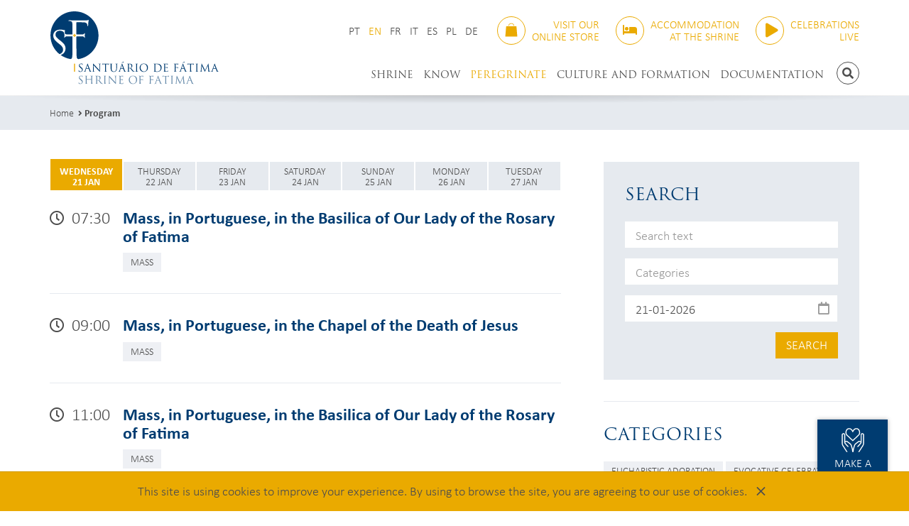

--- FILE ---
content_type: text/html; charset=UTF-8
request_url: https://www.fatima.pt/en/schedule
body_size: 14786
content:
<!doctype html>
<html class="no-js" lang="en">
<head>
	<meta charset="utf-8">
	<meta http-equiv="X-UA-Compatible" content="IE=edge">
	<title>Program</title>
	<meta name="description" content="Program">
	<meta name="viewport" content="width=device-width, initial-scale=1, shrink-to-fit=no">
	<meta name="google-site-verification" content="4TPAoqx8etYOOm0wS6L36KGEAxEpRvBApE0Gpbc4v0U" />

	<meta property="og:url" content="https://www.fatima.pt/en/schedule">
	<meta property="og:type" content="website">
			<meta property="og:image" content="https://www.fatima.pt/img/layout/tile-wide.png">
		<meta property="og:description" content="Program">
	<meta property="og:title" content="Program">
	<meta property="og:site_name" content="Santuário de Fátima">

	<link href="https://www.fatima.pt/img/layout/favicon.ico" rel="shortcut icon">
	<link href="https://www.fatima.pt/img/layout/apple-touch-icon.png" rel="apple-touch-icon">
	<link href="https://use.typekit.net/ntd6mhf.css" rel="stylesheet">
	<link href="https://www.fatima.pt/css/styles.css?202405101801" rel="stylesheet">

	<!-- Global site tag (gtag.js) - Google Analytics -->
	<script async src="https://www.googletagmanager.com/gtag/js?id=G-TM6W88FC0L"></script>
	<script>
		window.dataLayer = window.dataLayer || [];
		function gtag(){dataLayer.push(arguments);}
		gtag('js', new Date());

		gtag('config', 'UA-74651507-1');
		gtag('config', 'G-TM6W88FC0L');
	</script>
	<script>
		window.$_GP = {};
		document.documentElement.className = 'js'
	</script>
</head>
<body>
	<svg display="none" version="1.1" xmlns="http://www.w3.org/2000/svg">
	<defs>
		<symbol id="ico-hands-heart" viewBox="0 0 120 128">
			<path d="m41.05 4.003c-4.889 0.09072-9.655 2.297-13.18 6.4-2.405 2.803-4.35 7.549-4.965 13.02-0.6148 5.475 0.3013 11.77 4.709 16.51 0.03706 0.03972 0.0754 0.07823 0.115 0.1154l29.98 28.26 0.01364-0.01369a2.494 2.505 0 0 0 3.423 0.01369l29.98-28.26a2.494 2.505 0 0 0 0.115-0.1154c4.408-4.737 5.324-11.03 4.709-16.51-0.6148-5.475-2.56-10.22-4.965-13.02-3.52-4.102-8.287-6.309-13.18-6.4-1.63-0.03024-3.273 0.1741-4.889 0.6222-5.189 1.439-10.01 5.281-13.5 11.32-3.484-6.036-8.306-9.877-13.5-11.32-1.616-0.4481-3.259-0.6524-4.889-0.6222zm0.06041 4.976c1.155-0.00934 2.328 0.1504 3.499 0.4754 4.657 1.292 9.421 5.381 12.43 13a2.494 2.505 0 0 0 4.729 0.1467c3.004-7.713 7.802-11.84 12.49-13.14 4.687-1.3 9.384 0.0559 12.96 4.218 1.294 1.508 3.281 5.802 3.788 10.32 0.5057 4.504-0.2655 9.134-3.379 12.5l-28.19 26.58-28.19-26.58c-3.113-3.364-3.884-7.995-3.379-12.5 0.5069-4.515 2.494-8.809 3.788-10.32 2.679-3.122 5.99-4.666 9.456-4.694zm-28.48 20.36c-2.041 0.03264-4.095 0.6515-5.766 2-1.67 1.348-2.86 3.55-2.86 6.073v42.14c0 4.589 1.37 8.875 3.727 12.97 0.0217 0.03909 0.04444 0.07758 0.0682 0.1154l20.25 31.36h5.787l-21.8-34c-2.026-3.528-3.051-6.85-3.051-10.45v-42.14c0-1.091 0.353-1.649 0.9976-2.17 0.6446-0.5203 1.675-0.8794 2.72-0.8961 1.045-0.01672 2.04 0.3073 2.654 0.7963 0.614 0.4891 0.9859 1.043 0.9859 2.27v34.46c0 3.497 0.2174 7.634 3.022 10.45l14.38 15.85c2.234 2.572 6.029-0.901 3.687-3.373l-14.46-15.94c-0.02598-0.02866-0.05261-0.05671-0.07989-0.08413-0.3731-0.3746-0.8131-1.592-1.132-3.091 1.312-1.24 2.932-2.136 4.441-2.534 1.677-0.4427 3.094-0.2586 3.975 0.2954l12.28 9.202c3.424 3.391 6.122 4.776 7.484 9.881 5e-3 0.01897 0.01018 0.03789 0.01559 0.05674l5.056 17.33 1.771 14.08h6.442l1.769-14.08 5.056-17.33c0.0054-0.01885 0.01061-0.03777 0.01559-0.05674 1.362-5.105 4.06-6.489 7.484-9.881l12.28-9.202c0.8805-0.5541 2.298-0.7382 3.975-0.2954 1.508 0.3981 3.129 1.294 4.441 2.534-0.319 1.5-0.759 2.717-1.132 3.091-0.02733 0.02742-0.05395 0.05547-0.07989 0.08413l-14.46 15.94c-2.343 2.472 1.452 5.945 3.687 3.373l14.38-15.85c2.805-2.816 3.022-6.953 3.022-10.45v-34.46c0-1.227 0.372-1.781 0.9859-2.27 0.614-0.4891 1.608-0.813 2.654-0.7963 1.045 0.01672 2.075 0.3758 2.72 0.8961 0.6446 0.5203 0.9976 1.079 0.9976 2.17v42.14c0 3.604-1.025 6.926-3.051 10.45l-21.79 34h5.785l20.25-31.36c0.0237-0.03786 0.0466-0.07634 0.0682-0.1154 2.357-4.099 3.727-8.385 3.727-12.97v-42.14c0-2.523-1.19-4.725-2.86-6.073-1.67-1.348-3.725-1.967-5.766-2-2.041-0.03264-4.133 0.5236-5.834 1.878-1.701 1.355-2.874 3.61-2.874 6.194v32.39c-1.15-0.6623-2.363-1.172-3.601-1.499-1.334-0.3521-2.723-0.5032-4.076-0.3757-1.354 0.1275-2.671 0.5336-3.864 1.295-0.0526 0.03328-0.1039 0.06852-0.1539 0.1057l-12.52 9.386c-0.0965 0.07221-0.1877 0.1513-0.2728 0.2367-2.962 2.975-7.148 5.588-8.934 12.28l-5.099 17.48c-0.03821 0.1319-0.06557 0.2667-0.08183 0.403l-0.06235 0.5146-0.0643-0.5146c-0.01623-0.1364-0.0436-0.2712-0.08183-0.403l-5.099-17.48c-1.785-6.691-5.971-9.305-8.934-12.28-0.08512-0.08542-0.1763-0.1645-0.2728-0.2367l-12.52-9.386c-0.04998-0.03714-0.1013-0.07238-0.1539-0.1057-1.193-0.7617-2.51-1.168-3.864-1.295-1.354-0.1275-2.742 0.02353-4.076 0.3757-1.238 0.3269-2.45 0.8377-3.601 1.501v-32.4c0-2.584-1.173-4.84-2.874-6.194-1.701-1.355-3.793-1.911-5.834-1.878z"></path>
		</symbol>

		<symbol id="ico-hand-candle" viewBox="0 0 122 128">
			<path d="m61.54 4c-0.8523 0.01167-1.699 0.3934-2.132 1.109-1.119 1.917-3.339 4.973-5.274 8.295-1.935 3.322-3.722 6.932-3.632 10.73 0.09564 4.01 2.751 6.876 5.048 8.716 1.381 1.106 2.686 1.867 3.56 2.331v2.954c-2.978 0.05473-6.114 0.4304-9.476 1.366-1.065 0.2964-1.802 1.261-1.802 2.36v38c-1.185-0.5122-2.184-0.9448-3.541-1.51-5.236-2.179-11.43-4.512-17.21-4.611-11.1-0.1903-23.08 5.293-23.08 5.293l0.06422 4.774s13.59-5.325 22.93-5.165c4.436 0.07601 10.32 2.122 15.39 4.234 2.537 1.056 4.881 2.112 6.858 2.921 1.977 0.8097 3.24 1.534 5.247 1.423 1.829-0.101 5.436-0.5372 9.127-0.9521 3.691-0.4149 7.536-0.795 8.711-0.795 2.697 0 5.764 0.5633 8.08 3.889 0.2342 0.4544 0.2424 0.6428 0.1889 0.841-0.05827 0.2158-0.2702 0.5797-0.7055 0.9904-0.8706 0.8214-2.405 1.587-3.379 2.071-3.908 0.9995-9.682 2.155-13.74 2.935-3.408 0.6534-6.867 1.285-9.669 1.762-2.802 0.477-5.14 0.8001-5.555 0.8218l0.2602 4.896c1.259-0.0658 3.278-0.3998 6.128-0.885 2.85-0.4853 6.334-1.121 9.771-1.78 5.098-1.644 10.9-1.355 15.01-3.366 0.7885-0.3918 2.85-1.275 4.57-2.898 0.7129-0.6726 1.391-1.528 1.824-2.598 0.2727-0.1771 13.68-8.882 20.6-13.18 2.443-1.518 4.954-0.5634 6.376 1.19 0.7115 0.8765 1.05 1.88 0.9619 2.837-0.0884 0.9576-0.544 2.007-2.049 3.163-3.635 2.792-14.17 9.745-24.14 16.22-9.97 6.474-19.33 12.45-21.58 14.01-3.278 2.266-10.26 4.092-16.74 1.025-3.753-1.776-9.087-4.142-13.85-6.245-4.761-2.103-9.045-3.994-10.25-4.594-1.906-0.9473-4.151-1.35-6.407-1.375-2.256-0.0255-3.854 0.062-5.774 1.289-2.382 1.522-8.229 5.046-8.229 5.046l0.07178 5.234s7.618-4.306 10.17-5.936c0.5468-0.3494 2.084-0.7463 3.705-0.728 1.621 0.0183 3.343 0.4044 4.256 0.8582 1.612 0.8011 5.699 2.589 10.46 4.69 4.756 2.101 10.08 4.463 13.73 6.189 8.323 3.939 16.85 1.911 21.68-1.427 1.804-1.247 11.48-7.44 21.46-13.93 9.989-6.486 20.34-13.28 24.46-16.45 2.372-1.822 3.724-4.209 3.944-6.596 0.2201-2.387-0.6303-4.635-2.034-6.364-2.105-2.593-5.68-4.182-9.279-3.607-1.2 0.1915-2.403 0.6238-3.554 1.339-6.055 3.761-15.46 9.855-18.55 11.85-2.977-4.35-7.354-5.756-10.81-6.038v-38.77c-6.72e-4 -1.182-0.8491-2.195-2.018-2.41-2.462-0.4523-5.007-0.8907-7.676-1.136v-3.155c0.8749-0.4678 2.162-1.222 3.52-2.31 2.297-1.84 4.955-4.706 5.05-8.716 0.09054-3.796-1.699-7.406-3.634-10.73-1.935-3.322-4.155-6.378-5.274-8.295-0.4582-0.7626-1.316-1.121-2.169-1.109zm0.01928 6.898c1.035 1.566 2.147 3.237 3.152 4.962 1.765 3.03 3.02 6.155 2.972 8.157-0.04159 1.744-1.923 4.024-3.637 5.435v-0.2835c0.02067-1.383-1.113-2.509-2.504-2.488-1.363 0.02011-2.451 1.134-2.431 2.488v0.2414c-1.703-1.416-3.635-3.672-3.676-5.393-0.04776-2.002 1.206-5.127 2.97-8.157 1.004-1.725 2.118-3.396 3.154-4.962zm-2.517 32.22c3.357-0.08023 6.542 0.3329 9.763 0.8889v36.78c-1.719 0.1578-3.69 0.3769-5.74 0.6073-3.711 0.417-7.504 0.8549-8.848 0.9291 0.2842-0.01569-0.4179-0.1649-1.45-0.4827v-37.97c2.184-0.4787 4.26-0.7047 6.274-0.7529z"></path>
		</symbol>

		<symbol id="ico-shopping-bag" viewBox="0 0 116 128">
			<path d="m58 4c-15.7 0-26.8 12.4-26.8 23.5h4.99c-0.0542-6.13 6.78-18.3 21.8-18.3s21.8 12.2 21.8 18.3h4.99c0-11.1-11-23.5-26.8-23.5zm-43.3 27.4c-1.64-0.0011-3.02 1.26-3.16 2.89l-7.5 87.7c-0.0957 1.12 0.79 2.08 1.92 2.08h104c1.12 0 2.01-0.962 1.92-2.08l-7.5-87.7c-0.14-1.64-1.51-2.89-3.16-2.89z"></path>
		</symbol>

		<symbol id="ico-bed" viewBox="0 0 640 512">
			<path d="M32 32c17.7 0 32 14.3 32 32V320H288V160c0-17.7 14.3-32 32-32H544c53 0 96 43 96 96V448c0 17.7-14.3 32-32 32s-32-14.3-32-32V416H352 320 64v32c0 17.7-14.3 32-32 32s-32-14.3-32-32V64C0 46.3 14.3 32 32 32zm144 96a80 80 0 1 1 0 160 80 80 0 1 1 0-160z"></path>
		</symbol>
	</defs>
</svg>
	<header class="header" id="header">
		<div class="container">
			<div class="header-logo">
				<a href="https://www.fatima.pt/en">
					<img class="img-responsive" src="https://www.fatima.pt/img/layout/logo.svg" alt="Logótipo Santuário de Fátima">
				</a>
			</div>

			<div class="header-top">
								<div class="header-lang">
					<ul class="header-lang-list">
													<li>
								<a  href="https://www.fatima.pt/pt/schedule">PT</a>
							</li>
													<li>
								<a class="active" href="https://www.fatima.pt/en/schedule">EN</a>
							</li>
													<li>
								<a  href="https://www.fatima.pt/fr/schedule">FR</a>
							</li>
													<li>
								<a  href="https://www.fatima.pt/it/schedule">IT</a>
							</li>
													<li>
								<a  href="https://www.fatima.pt/es/schedule">ES</a>
							</li>
													<li>
								<a  href="https://www.fatima.pt/pl/schedule">PL</a>
							</li>
													<li>
								<a  href="https://www.fatima.pt/de/schedule">DE</a>
							</li>
											</ul>
				</div>
				
				<div class="header-store">
					<a class="header-store-btn tt-u" href="https://www.store.fatima.pt/" target="_blank">
						<span class="ico ico-outline ico-outline-brand-alt b-r-50p">
							<svg class="ico-svg"><use xlink:href="#ico-shopping-bag"></use></svg>
						</span>
						<span class="header-store-btn-text ta-r"><span>Visit our</span> <span>online store</span></span>
					</a>
				</div>

				<div class="header-booking">
					<a class="header-booking-btn tt-u" href="https://booking.fatima.pt/en" target="_blank">
						<span class="ico ico-outline ico-outline-brand-alt b-r-50p">
							<svg class="ico-svg"><use xlink:href="#ico-bed"></use></svg>
						</span>
						<span class="header-booking-btn-text ta-r"><span>Accommodation</span> <span>at the Shrine</span></span>
					</a>
				</div>

								<div class="header-transmissions">
					<a class="header-transmissions-btn tt-u" href="https://www.fatima.pt/en/pages/online-transmissions">
						<span class="ico ico-outline ico-outline-brand-alt b-r-50p">
							<i class="fas fa-play"></i>
						</span>
						<span class="header-transmissions-btn-text ta-r"><span>CELEBRATIONS</span> <span>LIVE</span></span>
					</a>
				</div>
							</div>

			<div class="header-bottom">
				<a class="header-home-link b-r-50p pull-left" href="https://www.fatima.pt/en">
					<img src="https://www.fatima.pt/img/layout/logo-monograma.svg" alt="">
					<span class="sr-only">Home</span>
				</a>

				<button class="header-navbar-btn btn btn-sm btn-outline btn-ico b-r-50p hidden-bp" data-ev="btnNavbarToggle" aria-expanded="false" type="button">
					<span class="sr-only">Toggle navigation</span>
					<i class="fas fa-bars"></i>
				</button>

				<div class="header-search">
					<button class="btn btn-sm btn-outline btn-ico b-r-50p tt-u" data-cn="toggleHeaderSearch" type="button">
						<span class="sr-only">Search</span>
						<i class="fas fa-search"></i>
					</button>
				</div>

				<div class="header-navbar">
					<div class="header-navbar-inner">
						<div class="header-navbar-top tt-u">
							<span>MENU</span>
							<button class="header-navbar-btn-close link-inverse" data-ev="btnNavbarToggle" aria-expanded="false" type="button">
								<span class="sr-only">Toggle navigation</span>
								<i class="fas fa-times"></i>
							</button>
						</div>

						<div class="header-navbar-bottom">
							<nav class="navbar">
								<ul class="nav navbar-nav navbar-nav-text-uppercase navbar-right">
																														<li class="dropdown">
												<a href="https://www.fatima.pt/en" target="_self" data-toggle="dropdown">SHRINE</a>
																									<ul class="dropdown-menu" role="menu">
																													<li>
																<a href="https://www.fatima.pt/en/pages/identity-and-mission" target="">Identity and mission</a>
																															</li>
																													<li>
																<a href="https://www.fatima.pt/en/pages/services-and-people" target="">Services and people</a>
																															</li>
																													<li class="dropdown dropdown-submenu">
																<a href="https://www.fatima.pt/en" target="_self" data-toggle="dropdown">Spaces</a>
																																	<ul class="dropdown-menu" role="menu">
																																					<li>
																				<a href="https://www.fatima.pt/en/pages/places-of-the-apparitions" target="">Places of the apparitions</a>
																			</li>
																																					<li>
																				<a href="https://www.fatima.pt/en/pages/places-of-cult-and-prayer" target="">Places of cult and prayer</a>
																			</li>
																																					<li>
																				<a href="https://www.fatima.pt/en/pages/places-of-formation-and-pastoral" target="">Places of formation and pastoral</a>
																			</li>
																																					<li>
																				<a href="https://www.fatima.pt/en/pages/places-of-memory-and-culture" target="">Places of memory and culture</a>
																			</li>
																																			</ul>
																															</li>
																											</ul>
																							</li>
																					<li class="dropdown">
												<a href="https://www.fatima.pt/en" target="_self" data-toggle="dropdown">KNOW</a>
																									<ul class="dropdown-menu" role="menu">
																													<li>
																<a href="https://www.fatima.pt/en/pages/narrative-of-the-apparitions-" target="">Narrative of the Apparitions</a>
																															</li>
																													<li class="dropdown dropdown-submenu">
																<a href="https://www.fatima.pt/en" target="_self" data-toggle="dropdown">Message of Fatima</a>
																																	<ul class="dropdown-menu" role="menu">
																																					<li>
																				<a href="https://www.fatima.pt/en/pages/the-event-of-fatima" target="">The event of Fatima</a>
																			</li>
																																					<li>
																				<a href="https://www.fatima.pt/en/pages/keywords" target="">Keywords</a>
																			</li>
																																					<li>
																				<a href="https://www.fatima.pt/en/pages/fatima-prayers" target="">Fatima prayers</a>
																			</li>
																																			</ul>
																															</li>
																													<li class="dropdown dropdown-submenu">
																<a href="https://www.fatima.pt/en" target="_self" data-toggle="dropdown">Seers of Fatima</a>
																																	<ul class="dropdown-menu" role="menu">
																																					<li>
																				<a href="https://www.fatima.pt/en/pages/life-and-spirituality" target="">Life and spirituality</a>
																			</li>
																																					<li>
																				<a href="https://www.fatima.pt/en/pages/chronology-of-the-three-seers" target="">Chronology of the three seers</a>
																			</li>
																																					<li>
																				<a href="https://www.fatima.pt/en/pages/litany-of-saints-francisco-and-jacinta" target="">Litany of Saints Francisco and Jacinta</a>
																			</li>
																																					<li>
																				<a href="https://www.fatima.pt/en/pages/prayer-for-the-beatification-of-sister-lucia" target="">Prayer for the Beatification of Sister Lucia</a>
																			</li>
																																			</ul>
																															</li>
																													<li>
																<a href="https://www.fatima.pt/en/locations" target="_self">Fatima in the world</a>
																															</li>
																													<li>
																<a href="https://www.fatima.pt/en/pages/pilgrim-statue-" target="">Pilgrim Statue</a>
																															</li>
																											</ul>
																							</li>
																					<li class="active dropdown">
												<a href="https://www.fatima.pt/en" target="_self" data-toggle="dropdown">PEREGRINATE</a>
																									<ul class="dropdown-menu" role="menu">
																													<li>
																<a href="https://www.fatima.pt/en/schedule" target="">Program</a>
																															</li>
																													<li class="dropdown dropdown-submenu">
																<a href="https://www.fatima.pt" target="_self" data-toggle="dropdown">Celebrations</a>
																																	<ul class="dropdown-menu" role="menu">
																																					<li>
																				<a href="https://www.fatima.pt/en/pages/mass" target="">Mass</a>
																			</li>
																																					<li>
																				<a href="https://www.fatima.pt/en/pages/eucharistic-adoration" target="">Eucharistic Adoration</a>
																			</li>
																																					<li>
																				<a href="https://www.fatima.pt/en/pages/rosary" target="">Rosary</a>
																			</li>
																																					<li>
																				<a href="https://www.fatima.pt/en/pages/first-saturdays" target="">First Saturdays</a>
																			</li>
																																					<li>
																				<a href="https://www.fatima.pt/en/pages/reconciliation" target="">Reconciliation</a>
																			</li>
																																					<li>
																				<a href="https://www.fatima.pt/en/pages/baptism" target="">Baptism</a>
																			</li>
																																					<li>
																				<a href="https://www.fatima.pt/en/pages/marriage" target="">Marriage</a>
																			</li>
																																					<li>
																				<a href="https://www.fatima.pt/en/pages/blessings" target="">Blessings</a>
																			</li>
																																					<li>
																				<a href="https://www.fatima.pt/en/pages/mass-translated-into-portuguese-sign-language" target="">Mass translated into Portuguese Sign Language</a>
																			</li>
																																			</ul>
																															</li>
																													<li>
																<a href="https://www.fatima.pt/en/pages/organizing-a-pilgrimage-to-the-shrine" target="">Organizing a pilgrimage to the Shrine</a>
																															</li>
																													<li class="dropdown dropdown-submenu">
																<a href="www.fatima.pt/en" target="_self" data-toggle="dropdown">Pastoral resources for a pilgrimage</a>
																																	<ul class="dropdown-menu" role="menu">
																																					<li>
																				<a href="https://www.fatima.pt/files/upload/subsidios_para_a_peregrinacao/catequese-mural-2025.pdf" target="_blank">Mural Catechesis</a>
																			</li>
																																					<li>
																				<a href="https://www.fatima.pt/en/pages/pilgrims-itinerary-2025" target="">Pilgrim's Itinerary 2025</a>
																			</li>
																																					<li>
																				<a href="https://www.fatima.pt/en/pages/songs-of-fatima" target="">Songs of Fatima</a>
																			</li>
																																			</ul>
																															</li>
																													<li class="dropdown dropdown-submenu">
																<a href="https://www.fatima.pt/en" target="_self" data-toggle="dropdown">Pastoral care of children</a>
																																	<ul class="dropdown-menu" role="menu">
																																					<li>
																				<a href="https://www.fatima.pt/en/pages/accompanied-tours-for-children" target="">Accompanied tours for children</a>
																			</li>
																																					<li>
																				<a href="https://www.fatima.pt/en/pages/first-saturdays-with-children" target="">First Saturdays with children</a>
																			</li>
																																			</ul>
																															</li>
																													<li class="dropdown dropdown-submenu">
																<a href="https://www.fatima.pt/en" target="_self" data-toggle="dropdown">Pastoral care of the youth</a>
																																	<ul class="dropdown-menu" role="menu">
																																					<li>
																				<a href="https://www.fatima.pt/en/pages/accompanied-tours-for-young-people" target="">Accompanied tours for young people</a>
																			</li>
																																					<li>
																				<a href="https://www.fatima.pt/en/pages/pope-francis-youth-space-" target="">Pope Francis Youth Space</a>
																			</li>
																																					<li>
																				<a href="https://www.fatima.pt/en/pages/house-of-youth" target="">House of Youth</a>
																			</li>
																																			</ul>
																															</li>
																													<li>
																<a href="https://www.fatima.pt/en" target="_self">Pastoral care of the sick</a>
																															</li>
																													<li>
																<a href="https://booking.fatima.pt/en" target="_blank">Accomodation at the Shrine</a>
																															</li>
																											</ul>
																							</li>
																					<li class="dropdown">
												<a href="https://www.fatima.pt/en" target="_self" data-toggle="dropdown">CULTURE AND FORMATION</a>
																									<ul class="dropdown-menu" role="menu">
																													<li>
																<a href="https://www.fatima.pt/en/pages/museum-of-the-shrine-of-fatima" target="">Museum of the Shrine of Fatima</a>
																															</li>
																													<li>
																<a href="https://www.fatima.pt/en/pages/temporary-exhibitions" target="">Temporary Exhibitions</a>
																															</li>
																													<li>
																<a href="https://www.fatima.pt/en/pages/archive-and-library-" target="">Archive and Library</a>
																															</li>
																													<li>
																<a href="https://www.fatima.pt/en/pages/films-projection-" target="">Films projection</a>
																															</li>
																											</ul>
																							</li>
																					<li >
												<a href="https://www.fatima.pt/en/documentacao" target="">DOCUMENTATION</a>
																							</li>
																											</ul>
							</nav>
						</div>
					</div>
				</div>
			</div>
		</div>
	</header>

	<div class="header-search-container" id="header-search-container">
		<div class="container">
			<div class="header-search-form">
				<form action="https://www.fatima.pt/en/search" class="form-header-search" id="form-header-search" method="post" accept-charset="utf-8">
<input type="hidden" name="csrf_test_name" value="2193e3f51b9ef1500c478b18a1427c46" style="display:none;" />
					<div class="input-group">
						<input class="form-control" name="txtSearch" placeholder="Search" type="text" required>
						<span class="input-group-btn">
							<button class="btn btn-ico" type="submit">
								<span class="sr-only">Search</span>
								<i class="fas fa-search"></i>
							</button>
						</span>
					</div>
				</form>
				<button class="header-search-btn-close" data-cn="toggleHeaderSearch" type="button">
					<span class="sr-only">Close search</span>
					<i class="fas fa-times"></i>
				</button>
			</div>
		</div>
	</div>

		<div class="breadcrumb-container">
		<div class="container">
			<ol class="breadcrumb">
																						<li><a href="https://www.fatima.pt/en">Home</a></li>
																																	<li class="active"><h1 class="breadcrumb-title"><a href="https://www.fatima.pt/en/schedule">Program</a></h1></li>
						
												</ol>
			<!--				<h1 class="h3 ff-s tt-u">Program</h1>
			-->
		</div>
	</div>
	<div class="container">
	<div class="row">
		<div class="col-md-4 col-sidebar-md-4 col-md-push-8">
			<div class="box bg-lighter p-a">
				<h2 class="co-brand ff-s tt-u m-b">SEARCH</h2>

				<form action="https://www.fatima.pt/en/schedule/filter" role="form" class="form-filter" id="form-filter" method="post" accept-charset="utf-8">
<input type="hidden" name="csrf_test_name" value="2193e3f51b9ef1500c478b18a1427c46" style="display:none;" />
				<div class="row row-xs">
					<div class="col-xs-12 form-group">
						<input class="form-control" placeholder="Search text" name="titulo" value="" type="text">
					</div>

					<div class="col-xs-6 col-md-12 form-group">
						<div data-toggle="dropdown" data-cn="dropCheckbox">
							<input class="form-control cu-pointer" placeholder="Categories" type="text" readonly>
						</div>
						<ul class="dropdown-menu dropdown-form" data-node="dropdownForm">
															<li class="dropdown-form-checkbox">
									<label>
										<input name="categories[]" type="checkbox" value="20" >
										<span>Eucharistic adoration</span>
									</label>
								</li>
															<li class="dropdown-form-checkbox">
									<label>
										<input name="categories[]" type="checkbox" value="19" >
										<span>Evocative celebration</span>
									</label>
								</li>
															<li class="dropdown-form-checkbox">
									<label>
										<input name="categories[]" type="checkbox" value="21" >
										<span>Marian celebration</span>
									</label>
								</li>
															<li class="dropdown-form-checkbox">
									<label>
										<input name="categories[]" type="checkbox" value="9" >
										<span>Hour of reparation</span>
									</label>
								</li>
															<li class="dropdown-form-checkbox">
									<label>
										<input name="categories[]" type="checkbox" value="24" >
										<span>Liturgy of the Hours</span>
									</label>
								</li>
															<li class="dropdown-form-checkbox">
									<label>
										<input name="categories[]" type="checkbox" value="1" >
										<span>Mass</span>
									</label>
								</li>
															<li class="dropdown-form-checkbox">
									<label>
										<input name="categories[]" type="checkbox" value="3" >
										<span>Candlelight procession</span>
									</label>
								</li>
															<li class="dropdown-form-checkbox">
									<label>
										<input name="categories[]" type="checkbox" value="5" >
										<span>Eucharistic procession</span>
									</label>
								</li>
															<li class="dropdown-form-checkbox">
									<label>
										<input name="categories[]" type="checkbox" value="15" >
										<span>Sacrament of Reconciliation</span>
									</label>
								</li>
															<li class="dropdown-form-checkbox">
									<label>
										<input name="categories[]" type="checkbox" value="12" >
										<span>Salutation to Our Lady</span>
									</label>
								</li>
															<li class="dropdown-form-checkbox">
									<label>
										<input name="categories[]" type="checkbox" value="23" >
										<span>Departments</span>
									</label>
								</li>
															<li class="dropdown-form-checkbox">
									<label>
										<input name="categories[]" type="checkbox" value="2" >
										<span>Rosary</span>
									</label>
								</li>
															<li class="dropdown-form-checkbox">
									<label>
										<input name="categories[]" type="checkbox" value="17" >
										<span>Easter Triduum</span>
									</label>
								</li>
															<li class="dropdown-form-checkbox">
									<label>
										<input name="categories[]" type="checkbox" value="13" >
										<span>Way of the cross</span>
									</label>
								</li>
															<li class="dropdown-form-checkbox">
									<label>
										<input name="categories[]" type="checkbox" value="22" >
										<span>Other celebrations</span>
									</label>
								</li>
															<li class="dropdown-form-checkbox">
									<label>
										<input name="categories[]" type="checkbox" value="25" >
										<span>Information</span>
									</label>
								</li>
													</ul>
					</div>

					<div class="col-xs-6 col-md-12 form-group">
						<div class="input-group input-group-white-r">
							<input class="form-control cu-pointer" data-dp="day" placeholder="Date" name="dia" type="text" value="21-01-2026">
							<span class="input-group-addon"><i class="far fa-calendar co-gray"></i></span>
						</div>
					</div>
				</div>

				<div class="text-right">
					<button class="btn btn-brand-alt" type="submit">SEARCH</button>
				</div>
				</form>			</div>

											<hr class="box hidden-xs hidden-sm">

				<div class="box-xl hidden-xs hidden-sm">
					<h2 class="co-brand ff-s tt-u m-b">CATEGORIES</h2>
											<a class="btn btn-xs btn-cat m-b-xs" href="https://www.fatima.pt/en/schedule/category/eucharistic-adoration">Eucharistic adoration</a>
											<a class="btn btn-xs btn-cat m-b-xs" href="https://www.fatima.pt/en/schedule/category/evocative-celebration">Evocative celebration</a>
											<a class="btn btn-xs btn-cat m-b-xs" href="https://www.fatima.pt/en/schedule/category/marian-celebration">Marian celebration</a>
											<a class="btn btn-xs btn-cat m-b-xs" href="https://www.fatima.pt/en/schedule/category/hour-of-reparation">Hour of reparation</a>
											<a class="btn btn-xs btn-cat m-b-xs" href="https://www.fatima.pt/en/schedule/category/liturgy-of-the-hours">Liturgy of the Hours</a>
											<a class="btn btn-xs btn-cat m-b-xs" href="https://www.fatima.pt/en/schedule/category/mass">Mass</a>
											<a class="btn btn-xs btn-cat m-b-xs" href="https://www.fatima.pt/en/schedule/category/candlelight-procession">Candlelight procession</a>
											<a class="btn btn-xs btn-cat m-b-xs" href="https://www.fatima.pt/en/schedule/category/eucharistic-procession">Eucharistic procession</a>
											<a class="btn btn-xs btn-cat m-b-xs" href="https://www.fatima.pt/en/schedule/category/sacrament-of-reconciliation">Sacrament of Reconciliation</a>
											<a class="btn btn-xs btn-cat m-b-xs" href="https://www.fatima.pt/en/schedule/category/salutation-to-our-lady">Salutation to Our Lady</a>
											<a class="btn btn-xs btn-cat m-b-xs" href="https://www.fatima.pt/en/schedule/category/departments">Departments</a>
											<a class="btn btn-xs btn-cat m-b-xs" href="https://www.fatima.pt/en/schedule/category/rosary">Rosary</a>
											<a class="btn btn-xs btn-cat m-b-xs" href="https://www.fatima.pt/en/schedule/category/easter-triduum">Easter Triduum</a>
											<a class="btn btn-xs btn-cat m-b-xs" href="https://www.fatima.pt/en/schedule/category/way-of-the-cross">Way of the cross</a>
											<a class="btn btn-xs btn-cat m-b-xs" href="https://www.fatima.pt/en/schedule/category/other-celebrations">Other celebrations</a>
											<a class="btn btn-xs btn-cat m-b-xs" href="https://www.fatima.pt/en/schedule/category/information">Information</a>
									</div>
					</div>

		<div class="col-md-8 col-content-md-8 col-md-pull-4">
			<div class="nav-tabs-seven-container box-xl">
				<ul class="nav nav-tabs nav-tabs-seven tt-u" id="schedule-btns-container" role="tablist">
											<li role="presentation" class=" active">
							<a class="js-html-loaded" href="#tab-21-01-2026" data-value="21-01-2026" role="tab" data-toggle="tab">
								Wednesday<br>
								21 jan							</a>
						</li>
											<li role="presentation" class="">
							<a class="" href="#tab-22-01-2026" data-value="22-01-2026" role="tab" data-toggle="tab">
								Thursday<br>
								22 jan							</a>
						</li>
											<li role="presentation" class="">
							<a class="" href="#tab-23-01-2026" data-value="23-01-2026" role="tab" data-toggle="tab">
								Friday<br>
								23 jan							</a>
						</li>
											<li role="presentation" class="">
							<a class="" href="#tab-24-01-2026" data-value="24-01-2026" role="tab" data-toggle="tab">
								Saturday<br>
								24 jan							</a>
						</li>
											<li role="presentation" class="">
							<a class="" href="#tab-25-01-2026" data-value="25-01-2026" role="tab" data-toggle="tab">
								Sunday<br>
								25 jan							</a>
						</li>
											<li role="presentation" class="">
							<a class="" href="#tab-26-01-2026" data-value="26-01-2026" role="tab" data-toggle="tab">
								Monday<br>
								26 jan							</a>
						</li>
											<li role="presentation" class="">
							<a class="" href="#tab-27-01-2026" data-value="27-01-2026" role="tab" data-toggle="tab">
								Tuesday<br>
								27 jan							</a>
						</li>
									</ul>

				<div class="tab-content">
											<div role="tabpanel" class="tab-pane fade in active" id="tab-21-01-2026">
																		<div class="nav-tabs-seven-event">
			<div class="nav-tabs-seven-event-info">
				<p class="h2"><i class="far fa-sm fa-clock m-r-xs"></i> 07:30</p>
			</div>

			<div class="nav-tabs-seven-event-body">
				<h2 class="co-brand"><strong>Mass, in Portuguese, in the Basilica of Our Lady of the Rosary of Fatima</strong></h2>
				<a class="btn btn-xs btn-cat" href="https://www.fatima.pt/en/schedule/category/mass" class="label">Mass</a>
			</div>
		</div>
			<div class="nav-tabs-seven-event">
			<div class="nav-tabs-seven-event-info">
				<p class="h2"><i class="far fa-sm fa-clock m-r-xs"></i> 09:00</p>
			</div>

			<div class="nav-tabs-seven-event-body">
				<h2 class="co-brand"><strong>Mass, in Portuguese, in the Chapel of the Death of Jesus</strong></h2>
				<a class="btn btn-xs btn-cat" href="https://www.fatima.pt/en/schedule/category/mass" class="label">Mass</a>
			</div>
		</div>
			<div class="nav-tabs-seven-event">
			<div class="nav-tabs-seven-event-info">
				<p class="h2"><i class="far fa-sm fa-clock m-r-xs"></i> 11:00</p>
			</div>

			<div class="nav-tabs-seven-event-body">
				<h2 class="co-brand"><strong>Mass, in Portuguese, in the Basilica of Our Lady of the Rosary of Fatima</strong></h2>
				<a class="btn btn-xs btn-cat" href="https://www.fatima.pt/en/schedule/category/mass" class="label">Mass</a>
			</div>
		</div>
			<div class="nav-tabs-seven-event">
			<div class="nav-tabs-seven-event-info">
				<p class="h2"><i class="far fa-sm fa-clock m-r-xs"></i> 12:00</p>
			</div>

			<div class="nav-tabs-seven-event-body">
				<h2 class="co-brand"><strong>Rosary, in the Chapel of the Apparitions</strong></h2>
				<a class="btn btn-xs btn-cat" href="https://www.fatima.pt/en/schedule/category/rosary" class="label">Rosary</a>
			</div>
		</div>
			<div class="nav-tabs-seven-event">
			<div class="nav-tabs-seven-event-info">
				<p class="h2"><i class="far fa-sm fa-clock m-r-xs"></i> 12:30</p>
			</div>

			<div class="nav-tabs-seven-event-body">
				<h2 class="co-brand"><strong>Mass, in Portuguese, in the Chapel of the Apparitions</strong></h2>
				<a class="btn btn-xs btn-cat" href="https://www.fatima.pt/en/schedule/category/mass" class="label">Mass</a>
			</div>
		</div>
			<div class="nav-tabs-seven-event">
			<div class="nav-tabs-seven-event-info">
				<p class="h2"><i class="far fa-sm fa-clock m-r-xs"></i> 15:00</p>
			</div>

			<div class="nav-tabs-seven-event-body">
				<h2 class="co-brand"><strong>Mass, in Portuguese, in the Chapel of the Death of Jesus</strong></h2>
				<a class="btn btn-xs btn-cat" href="https://www.fatima.pt/en/schedule/category/mass" class="label">Mass</a>
			</div>
		</div>
			<div class="nav-tabs-seven-event">
			<div class="nav-tabs-seven-event-info">
				<p class="h2"><i class="far fa-sm fa-clock m-r-xs"></i> 16:30</p>
			</div>

			<div class="nav-tabs-seven-event-body">
				<h2 class="co-brand"><strong>Mass, in Portuguese, in the Chapel of the Death of Jesus</strong></h2>
				<a class="btn btn-xs btn-cat" href="https://www.fatima.pt/en/schedule/category/mass" class="label">Mass</a>
			</div>
		</div>
			<div class="nav-tabs-seven-event">
			<div class="nav-tabs-seven-event-info">
				<p class="h2"><i class="far fa-sm fa-clock m-r-xs"></i> 18:30</p>
			</div>

			<div class="nav-tabs-seven-event-body">
				<h2 class="co-brand"><strong>Rosary, in the Chapel of the Apparitions</strong></h2>
				<a class="btn btn-xs btn-cat" href="https://www.fatima.pt/en/schedule/category/rosary" class="label">Rosary</a>
			</div>
		</div>
			<div class="nav-tabs-seven-event">
			<div class="nav-tabs-seven-event-info">
				<p class="h2"><i class="far fa-sm fa-clock m-r-xs"></i> 18:30</p>
			</div>

			<div class="nav-tabs-seven-event-body">
				<h2 class="co-brand"><strong>Mass, in Portuguese, in the Basilica of Our Lady of the Rosary of Fatima</strong></h2>
				<a class="btn btn-xs btn-cat" href="https://www.fatima.pt/en/schedule/category/mass" class="label">Mass</a>
			</div>
		</div>
			<div class="nav-tabs-seven-event">
			<div class="nav-tabs-seven-event-info">
				<p class="h2"><i class="far fa-sm fa-clock m-r-xs"></i> 21:30</p>
			</div>

			<div class="nav-tabs-seven-event-body">
				<h2 class="co-brand"><strong>Rosary, in the Chapel of the Apparitions, and candle procession in the Prayer Area</strong></h2>
				<a class="btn btn-xs btn-cat" href="https://www.fatima.pt/en/schedule/category/rosary" class="label">Rosary</a>
			</div>
		</div>
	
	

													</div>
											<div role="tabpanel" class="tab-pane fade " id="tab-22-01-2026">
													</div>
											<div role="tabpanel" class="tab-pane fade " id="tab-23-01-2026">
													</div>
											<div role="tabpanel" class="tab-pane fade " id="tab-24-01-2026">
													</div>
											<div role="tabpanel" class="tab-pane fade " id="tab-25-01-2026">
													</div>
											<div role="tabpanel" class="tab-pane fade " id="tab-26-01-2026">
													</div>
											<div role="tabpanel" class="tab-pane fade " id="tab-27-01-2026">
													</div>
									</div>
			</div>

							
				<div class="box-xl hidden-md hidden-lg">
					<h2 class="co-brand ff-s tt-u m-b">CATEGORIES</h2>
											<a class="btn btn-xs btn-cat m-b-xs" href="https://www.fatima.pt/en/schedule/category/eucharistic-adoration">Eucharistic adoration</a>
											<a class="btn btn-xs btn-cat m-b-xs" href="https://www.fatima.pt/en/schedule/category/evocative-celebration">Evocative celebration</a>
											<a class="btn btn-xs btn-cat m-b-xs" href="https://www.fatima.pt/en/schedule/category/marian-celebration">Marian celebration</a>
											<a class="btn btn-xs btn-cat m-b-xs" href="https://www.fatima.pt/en/schedule/category/hour-of-reparation">Hour of reparation</a>
											<a class="btn btn-xs btn-cat m-b-xs" href="https://www.fatima.pt/en/schedule/category/liturgy-of-the-hours">Liturgy of the Hours</a>
											<a class="btn btn-xs btn-cat m-b-xs" href="https://www.fatima.pt/en/schedule/category/mass">Mass</a>
											<a class="btn btn-xs btn-cat m-b-xs" href="https://www.fatima.pt/en/schedule/category/candlelight-procession">Candlelight procession</a>
											<a class="btn btn-xs btn-cat m-b-xs" href="https://www.fatima.pt/en/schedule/category/eucharistic-procession">Eucharistic procession</a>
											<a class="btn btn-xs btn-cat m-b-xs" href="https://www.fatima.pt/en/schedule/category/sacrament-of-reconciliation">Sacrament of Reconciliation</a>
											<a class="btn btn-xs btn-cat m-b-xs" href="https://www.fatima.pt/en/schedule/category/salutation-to-our-lady">Salutation to Our Lady</a>
											<a class="btn btn-xs btn-cat m-b-xs" href="https://www.fatima.pt/en/schedule/category/departments">Departments</a>
											<a class="btn btn-xs btn-cat m-b-xs" href="https://www.fatima.pt/en/schedule/category/rosary">Rosary</a>
											<a class="btn btn-xs btn-cat m-b-xs" href="https://www.fatima.pt/en/schedule/category/easter-triduum">Easter Triduum</a>
											<a class="btn btn-xs btn-cat m-b-xs" href="https://www.fatima.pt/en/schedule/category/way-of-the-cross">Way of the cross</a>
											<a class="btn btn-xs btn-cat m-b-xs" href="https://www.fatima.pt/en/schedule/category/other-celebrations">Other celebrations</a>
											<a class="btn btn-xs btn-cat m-b-xs" href="https://www.fatima.pt/en/schedule/category/information">Information</a>
									</div>
					</div>
	</div>
</div>
<div class="bg-lightest box-xl">
	<div class="container">
		<div class="box-galleries-links box-shadow box-shadow-top ta-c">
			<a class="box-galleries-links-item tt-u" href="https://www.fatima.pt/en/multimedia/images">
				<span class="box-galleries-links-item-ico ico ico-outline-in b-r-50p m-b-xs"><i class="fas fa-camera"></i></span>
				<h2 class="co-brand ff-s m-b-0">PICTURES</h2>
			</a>

			<a class="box-galleries-links-item tt-u" href="https://www.fatima.pt/en/multimedia/video">
				<span class="box-galleries-links-item-ico ico ico-outline-in b-r-50p m-b-xs"><i class="fas fa-play"></i></span>
				<h2 class="co-brand ff-s m-b-0">VIDEOS</h2>
			</a>

			<a class="box-galleries-links-item tt-u" href="https://www.fatima.pt/en/multimedia/audio">
				<span class="box-galleries-links-item-ico ico ico-outline-in b-r-50p m-b-xs"><i class="fas fa-volume-up"></i></span>
				<h2 class="co-brand ff-s m-b-0">AUDIO</h2>
			</a>
		</div>
	</div>
</div>

<div class="container">
	<div class="row">
				<div class="col-md-6">
			<h2 class="box-sm co-brand ff-s">CALENDAR</h2>

			<div class="events">
								<div class="event">
					<div class="event-date ta-c tt-u co-brand-alt">
						<strong class="event-date-top">
							21 jan						</strong>
						<strong class="event-date-bottom">2026</strong>
					</div>
					<div class="event-body">
						<a class="event-link event-item link-effect" href="https://www.fatima.pt/en/events/seminario-descodificar-fatima-3a-sessao">
							<h3 class="h2 co-brand"><strong>Seminário DesCodificar Fátima | 3.ª sessão</strong></h3>
							<ul class="fa-ul co-text">
																							</ul>
						</a>
					</div>
				</div>
								<div class="event">
					<div class="event-date ta-c tt-u co-brand-alt">
						<strong class="event-date-top">
							23 jan						</strong>
						<strong class="event-date-bottom">2026</strong>
					</div>
					<div class="event-body">
						<a class="event-link event-item link-effect" href="https://www.fatima.pt/en/events/lectio-divina-preparatoria-do-domingo-5">
							<h3 class="h2 co-brand"><strong>Lectio Divina Preparatória do Domingo </strong></h3>
							<ul class="fa-ul co-text">
																							</ul>
						</a>
					</div>
				</div>
								<div class="event">
					<div class="event-date ta-c tt-u co-brand-alt">
						<strong class="event-date-top">
							28 jan						</strong>
						<strong class="event-date-bottom">2026</strong>
					</div>
					<div class="event-body">
						<a class="event-link event-item link-effect" href="https://www.fatima.pt/en/events/seminario-descodificar-fatima-4a-sessao">
							<h3 class="h2 co-brand"><strong>Seminário DesCodificar Fátima | 4.ª sessão</strong></h3>
							<ul class="fa-ul co-text">
																							</ul>
						</a>
					</div>
				</div>
							</div>
			<div class="box-bd box-xl">
				<span class="box-bd-solid m-r-sm"></span>
				<span class="box-bd-item"><a href="https://www.fatima.pt/en/events" class="btn btn-outline btn-sm">SEE CALENDAR</a></span>
			</div>
		</div>
		
				<div class="col-md-6">
			<h2 class="box-sm co-brand ff-s">SCHEDULE</h2>
			<div class="events">
												<div class="event">
					<div class="event-date ta-c tt-u co-brand-alt">
						<strong class="event-date-top">21 jan</strong>
						<strong class="event-date-bottom">2026</strong>
					</div>
					<div class="event-body">
						<div class="event-item">
							<h3 class="h2 co-brand"><strong>Mass, in Portuguese, in the Basilica of Our Lady of the Rosary of Fatima</strong></h3>
							<ul class="fa-ul co-text">
								<li>
									<span class="fa-li"><i class="far fa-clock"></i></span>07h30								</li>
							</ul>
							<a class="btn btn-xs btn-cat" href="https://www.fatima.pt/en/schedule/category/mass">Mass</a>
						</div>
					</div>
				</div>
												<div class="event">
					<div class="event-date ta-c tt-u co-brand-alt invisible">
						<strong class="event-date-top">21 jan</strong>
						<strong class="event-date-bottom">2026</strong>
					</div>
					<div class="event-body">
						<div class="event-item">
							<h3 class="h2 co-brand"><strong>Rosary, in the Chapel of the Apparitions</strong></h3>
							<ul class="fa-ul co-text">
								<li>
									<span class="fa-li"><i class="far fa-clock"></i></span>12h00								</li>
							</ul>
							<a class="btn btn-xs btn-cat" href="https://www.fatima.pt/en/schedule/category/rosary">Rosary</a>
						</div>
					</div>
				</div>
											</div>

			<div class="box-bd box-xl">
				<span class="box-bd-solid m-r-sm"></span>
				<span class="box-bd-item"><a href="https://www.fatima.pt/en/schedule" class="btn btn-outline btn-sm">SEE SCHEDULE</a></span>
			</div>
		</div>
			</div>
</div>

<div class="footer-wide">
	<div class="container">
		<a class="footer-wide-link footer-wide-link-store" href="https://www.store.fatima.pt/" target="_blank">
			<div class="is-bg" style="background-image: url(https://www.fatima.pt/img/layout/bg-online-store.jpg?20240510)"></div>
			<div class="is-title tt-u">
				Visit our <span class="d-b">online store</span>
			</div>
			<div class="footer-wide-logo footer-wide-logo-store">
				<img width="279" height="100" class="img-responsive" src="https://www.fatima.pt/img/layout/logo-sf-loja.svg" alt="Gift shop of the Shrine of Fatima">
			</div>
		</a>

		<a class="footer-wide-link footer-wide-link-booking" href="https://booking.fatima.pt/en" target="_blank">
			<div class="is-bg" style="background-image: url(https://www.fatima.pt/img/layout/bg-booking.jpg)"></div>
			<div class="is-title tt-u">Stay <span class="d-b">with us</span></div>
			<div class="footer-wide-logo footer-wide-logo-booking">
				<img width="100" height="100" class="img-responsive" src="https://www.fatima.pt/img/layout/logo-sf-booking-white.svg" alt="Logo booking">
				<div class="is-bd"></div>
				<div class="is-text tt-u">Accommodation <span class="d-b">Shrine of Fatima</span></div>
			</div>
		</a>
	</div>
</div>

<footer class="footer">
	<div class="container">
		<div class="footer-top">
			<div class="row">
				<div class="col-lg-4">
					<h2 class="h4 ff-s tt-u">SHRINE OF OUR LADY OF THE ROSARY OF FATIMA</h2>
				</div>

				<div class="col-lg-8">
					<ul class="footer-info" x-ms-format-detection="none">
						<li>
							<span class="ico ico-outline-white b-r-50p"><i class="fas fa-map-pin"></i></span>
							<span class="m-l-sm ta-l">
								Rua de Santa Isabel, 360 <br>
								2495-424 Fátima							</span>
						</li>

						<li>
							<span class="ico ico-outline-white b-r-50p"><i class="fas fa-phone"></i></span>
							<span class="m-l-sm ta-l">
								(+351) 249 539 600							</span>
						</li>

						<li>
							<span class="ico ico-outline-white b-r-50p"><i class="fas fa-envelope"></i></span>
							<span class="m-l-sm ta-l">
								<script type="text/javascript">
	//<![CDATA[
	var l=new Array();
	l[0] = '>';
	l[1] = 'a';
	l[2] = '/';
	l[3] = '<';
	l[4] = '|116';
	l[5] = '|112';
	l[6] = '|46';
	l[7] = '|97';
	l[8] = '|109';
	l[9] = '|105';
	l[10] = '|116';
	l[11] = '|97';
	l[12] = '|102';
	l[13] = '|64';
	l[14] = '|111';
	l[15] = '|102';
	l[16] = '|110';
	l[17] = '|105';
	l[18] = '>';
	l[19] = '"';
	l[20] = '|114';
	l[21] = '|101';
	l[22] = '|114';
	l[23] = '|114';
	l[24] = '|101';
	l[25] = '|102';
	l[26] = '|101';
	l[27] = '|114';
	l[28] = '|111';
	l[29] = '|110';
	l[30] = '|32';
	l[31] = '|114';
	l[32] = '|101';
	l[33] = '|110';
	l[34] = '|101';
	l[35] = '|112';
	l[36] = '|111';
	l[37] = '|111';
	l[38] = '|110';
	l[39] = ' rel="';
	l[40] = '"';
	l[41] = '|101';
	l[42] = '|110';
	l[43] = '|105';
	l[44] = '|108';
	l[45] = '|114';
	l[46] = '|101';
	l[47] = '|100';
	l[48] = '|110';
	l[49] = '|117';
	l[50] = '|45';
	l[51] = '|107';
	l[52] = '|110';
	l[53] = '|105';
	l[54] = '|108';
	l[55] = '|32';
	l[56] = '|101';
	l[57] = '|116';
	l[58] = '|105';
	l[59] = '|104';
	l[60] = '|119';
	l[61] = '|45';
	l[62] = '|107';
	l[63] = '|110';
	l[64] = '|105';
	l[65] = '|108';
	l[66] = ' class="';
	l[67] = '"';
	l[68] = '|116';
	l[69] = '|112';
	l[70] = '|46';
	l[71] = '|97';
	l[72] = '|109';
	l[73] = '|105';
	l[74] = '|116';
	l[75] = '|97';
	l[76] = '|102';
	l[77] = '|64';
	l[78] = '|111';
	l[79] = '|102';
	l[80] = '|110';
	l[81] = '|105';
	l[82] = ':';
	l[83] = 'o';
	l[84] = 't';
	l[85] = 'l';
	l[86] = 'i';
	l[87] = 'a';
	l[88] = 'm';
	l[89] = '"';
	l[90] = '=';
	l[91] = 'f';
	l[92] = 'e';
	l[93] = 'r';
	l[94] = 'h';
	l[95] = ' ';
	l[96] = 'a';
	l[97] = '<';

	for (var i = l.length-1; i >= 0; i=i-1) {
		if (l[i].substring(0, 1) === '|') document.write("&#"+unescape(l[i].substring(1))+";");
		else document.write(unescape(l[i]));
	}
	//]]>
</script>							</span>
						</li>
					</ul>
				</div>
			</div>
		</div>

		<div class="footer-middle">
			<div class="row">
				<div class="col-lg-8 col-lg-push-4">
					<ul class="footer-menu footer-menu-1 m-b">
													<li>
								<a href="https://www.fatima.pt/en/pages/contacts" target="">CONTACTS</a>
															</li>
													<li>
								<a href="https://www.fatima.pt/en/schedule" target="_self">TIMETABLE</a>
															</li>
													<li>
								<a href="https://www.fatima.pt/en/events" target="">EVENTS</a>
															</li>
													<li>
								<a href="https://www.fatima.pt/en/pages/prayer-requests" target="">Prayer Requests</a>
															</li>
													<li>
								<a href="https://www.fatima.pt/en/pages/terms-and-conditions-of-use-for-the-website-of-the-shrine-of-our-lady-of-fatima" target="">Terms and Conditions of Use for the Website of the Shrine of Our Lady of Fatima</a>
															</li>
													<li>
								<a href="https://www.fatima.pt/en/pages/whistleblowing-channel" target="">WHISTLEBLOWING CHANNEL</a>
															</li>
													<li>
								<a href="https://www.fatima.pt/en/pages/press-accreditation" target="_self">PRESS</a>
																	<ul class="footer-menu footer-menu-2">
																					<li>
												<a href="https://www.fatima.pt/en/pages/press-accreditation" target="">Press accreditation</a>
																							</li>
																					<li>
												<a href="https://www.fatima.pt/en/pages/voice-of-fatima" target="">Voice of Fatima</a>
																							</li>
																			</ul>
															</li>
											</ul>
				</div>

				<div class="col-lg-4 col-lg-pull-8">
					<div class="footer-social">
						<div class="row">
							<div class="col-sm-4 col-lg-12">
								<h5 class="tt-u">Follow us</h5>
								<div class="m-b">
									<a class="btn btn-ico btn-outline-white b-r-50p" href="https://www.facebook.com/SantuarioFatima" target="_blank" rel="noopener noreferrer">
										<i class="fab fa-facebook-f"></i>
										<span class="sr-only">facebook</span>
									</a>
									<a class="btn btn-ico btn-outline-white b-r-50p" href="https://twitter.com/SFatimaPortugal" target="_blank" rel="noopener noreferrer">
										<i class="fab fa-twitter"></i>
										<span class="sr-only">twitter</span>
									</a>
									<a class="btn btn-ico btn-outline-white b-r-50p" href="https://www.instagram.com/santuariodefatimaoficial" target="_blank" rel="noopener noreferrer">
										<i class="fab fa-instagram"></i>
										<span class="sr-only">instagram</span>
									</a>
									<a class="btn btn-ico btn-outline-white b-r-50p" href="https://www.fatima.pt/en/feed/rss" target="_blank" rel="noopener noreferrer">
										<i class="fas fa-rss"></i>
										<span class="sr-only">rss</span>
									</a>
								</div>
							</div>

							<div class="col-sm-8 col-lg-12">
								<h5 class="tt-u">Share</h5>
								<div class="m-b" id="lazy-share">
									<span class="st-custom-button" data-network="facebook" data-url="https://www.fatima.pt/en">
										<button class="btn btn-ico btn-outline-white b-r-50p" type="button">
											<i class="fab fa-facebook-f"></i><span class="sr-only">Facebook</span>
										</button>
									</span>

									<span class="st-custom-button" data-network="twitter" data-url="https://www.fatima.pt/en">
										<button class="btn btn-ico btn-outline-white b-r-50p" type="button">
											<i class="fab fa-twitter"></i><span class="sr-only">Twitter</span>
										</button>
									</span>

									<span class="st-custom-button" data-network="linkedin" data-url="https://www.fatima.pt/en">
										<button class="btn btn-ico btn-outline-white b-r-50p" type="button">
											<i class="fab fa-linkedin-in"></i><span class="sr-only">Linkedin</span>
										</button>
									</span>

									<span class="st-custom-button" data-network="email" data-url="https://www.fatima.pt/en">
										<button class="btn btn-ico btn-outline-white b-r-50p" type="button">
											<i class="fas fa-envelope"></i><span class="sr-only">Email</span>
										</button>
									</span>

									<span class="st-custom-button" data-network="sharethis" data-url="https://www.fatima.pt/en">
										<button class="btn btn-ico btn-outline-white b-r-50p" type="button">
											<i class="fas fa-share-alt"></i><span class="sr-only">Share</span>
										</button>
									</span>
								</div>
							</div>
						</div>
					</div>
				</div>
			</div>
		</div>

		<div class="footer-bottom box-shadow box-shadow-top ta-c">
			&copy; 2026 Shrine of Fatima		</div>
	</div>
</footer>

<div class="footer-cta">
	<a class="btn btn-sm btn-brand tt-u" href="#modal-cta" data-toggle="modal">
		<span class="d-b"><svg class="ico-svg"><use xlink:href="#ico-hands-heart"></use></svg></span>
		<div>Make a <strong class="d-b">Donation</strong></div>
	</a>

	<!-- <a class="btn btn-sm btn-brand-alt tt-u" href="#0thc">
		<span class="d-b"><svg class="ico-svg"><use xlink:href="#ico-hand-candle"></use></svg></span>
		<div>Acenda <strong class="d-b">Uma vela</strong></div>
	</a> -->
</div>

<div class="d-n">
	<!-- MANTER FORM --- ATENÇÃO QUE NÃO ESTÁ FORMATADO ---
	<form action="https://www.fatima.pt/en/schedule" class="footer-form form-newsletter hide" id="form-newsletter" role="form" method="post" accept-charset="utf-8">
<input type="hidden" name="csrf_test_name" value="2193e3f51b9ef1500c478b18a1427c46" style="display:none;" />
		<p class="form-msm-error hide"></p>
		<p class="form-msm-success hide"></p>
		<input type="hidden" name="txtPrivacy" data-privacy>
		<div class="form-group form-group-sm">
			<input class="form-control" name="txtNomeCompleto" placeholder="Name and Surname" type="text">
			<span class="form-control-feedback">
				<svg class="icon-svg">
				<use xmlns:xlink="https://www.w3.org/1999/xlink" xlink:href="#icon-fa-exclamation-triangle"></use>
				</svg>
			</span>
		</div>
		<div class="form-group form-group-sm">
			<div class="input-group">
				<span class="input-group-feedback">
					<input class="form-control" name="txtEmail" placeholder="Email" type="email">

					<span class="form-control-feedback">
						<svg class="icon-svg">
						<use xmlns:xlink="https://www.w3.org/1999/xlink" xlink:href="#icon-fa-exclamation-triangle"></use>
						</svg>
					</span>
				</span>
				<span class="input-group-divider"></span>
				<span class="input-group-btn">
					<button type="submit" class="btn btn-brand">SEND</button>
				</span>
			</div>
		</div>
	</form>	-->
</div>

<div class="modal modal-privacy fade" id="modal-privacy" tabindex="-1" role="dialog" aria-hidden="true">
	<div class="modal-dialog">
		<div class="modal-content">
			<div class="modal-header">
				<button type="button" class="close" data-dismiss="modal" aria-label="Close">
					<span aria-hidden="true">&times;</span>
				</button>
				<h3 class="modal-title"><strong>Santuário de Fátima</strong> Privacy Policy</h3>
			</div>

			<div class="modal-body-scroll"></div>

			<div class="modal-body">
				<div class="checkbox">
					<label>
						<input type="checkbox" name="txtConcordo" data-toggle="modal-agree"> I agree with the presented conditions					</label>
				</div>
			</div>

			<div class="modal-footer">
				<div class="clearfix">
					<button type="button" class="btn btn-default pull-left" data-dismiss="modal">I do not accept</button>
					<button type="button" class="btn btn-default pull-right" data-action="ok" disabled>I accept</button>
				</div>
			</div>
		</div>
	</div>
</div>

<div class="modal modal-copyright fade" id="modal-copyright" tabindex="-1" role="dialog" aria-hidden="true">
	<div class="modal-dialog">
		<div class="modal-content">
			<div class="modal-header">
				<button type="button" class="close" data-dismiss="modal" aria-label="Close">
					<span aria-hidden="true">&times;</span>
				</button>
				<h3 class="modal-title ff-s">Content subject to licensing</h3>
			</div>

			<div class="modal-body">The usage of the contents in this gallery is subject to licensing. Please contact the Audiovisual Centre of the Archives of the Shrine of Fatima by email: <a href="/cdn-cgi/l/email-protection#9ff9f0ebf0f8edfef9f6fedff9feebf6f2feb1efeb"><span class="__cf_email__" data-cfemail="f5939a819a928794939c94b59394819c9894db8581">[email&#160;protected]</span></a>.</div>
		</div>
	</div>
</div>

<div class="modal modal-cta fade" id="modal-cta" tabindex="-1" role="dialog" aria-hidden="true">
	<div class="modal-dialog">
		<div class="modal-content">
			<div class="modal-header">
				<button type="button" class="close" data-dismiss="modal" aria-label="Close">
					<span aria-hidden="true">&times;</span>
				</button>

				<h3 class="modal-title modal-title-group ff-s">
					<span class="modal-title-ico"><svg class="ico-svg"><use xlink:href="#ico-hands-heart"></use></svg></span>
					<span class="modal-title-text">Donation<br>Shrine of Fatima</span>
				</h3>
			</div>

			<div class="modal-body" data-se="modalCtaBody">
				<form action="https://www.fatima.pt/en/schedule" class="form-donate" id="form-donate" role="form" data-se="formDonate" method="post" accept-charset="utf-8">
<input type="hidden" name="csrf_test_name" value="2193e3f51b9ef1500c478b18a1427c46" style="display:none;" />
					<input type="hidden" name="txtCurrentUrl" value="https://www.fatima.pt/en/schedule">

					<h2 class="m-b"><strong>Select Amount</strong></h2>
					<div class="form-input-list form-input-list-outline m-b" data-toggle="buttons">
																				<label class="btn btn-h2 m-b-0 active">
								<strong>10€</strong>
								<input type="radio" name="txtValue" value="10" data-se="radioValue" autocomplete="off" checked required>
							</label>
																					<span class="p-xxs"></span>
														<label class="btn btn-h2 m-b-0 ">
								<strong>20€</strong>
								<input type="radio" name="txtValue" value="20" data-se="radioValue" autocomplete="off"  required>
							</label>
																					<span class="p-xxs"></span>
														<label class="btn btn-h2 m-b-0 ">
								<strong>30€</strong>
								<input type="radio" name="txtValue" value="30" data-se="radioValue" autocomplete="off"  required>
							</label>
																					<span class="p-xxs"></span>
														<label class="btn btn-h2 m-b-0 ">
								<strong>40€</strong>
								<input type="radio" name="txtValue" value="40" data-se="radioValue" autocomplete="off"  required>
							</label>
						
						<span class="p-xs"></span>

						<label class="form-donate-value-free d-b m-b-0 w100p">
							<span class="sr-only">Other Amounts €</span>
							<span class="form-donate-coin">€</span>
							<input class="form-control form-control-bd-b ta-r" name="txtValueFree" data-se="inputValue" placeholder="Other Amounts" pattern="[0-9]*" step="1" title="Only whole numbers are allowed." type="text">
						</label>
					</div>

					<div class="form-input-list form-input-list-img m-b" data-toggle="buttons">
						<label class="btn active">
							<img src="https://www.fatima.pt/img/layout/icons-paypal-cards.png" alt="">
							<input type="radio" name="txtPaymentMethod" value="PAYPAL" data-se="payMethod" data-method="paypal" checked required>
							<span class="sr-only">PayPal</span>
						</label>
						<span class="p-xxs"></span>
						<label class="btn">
							<img src="https://www.fatima.pt/img/layout/logo-mb-way-h.svg" alt="">
							<input type="radio" name="txtPaymentMethod" value="MBWAY" data-se="payMethod" data-type="mbway" required>
							<span class="sr-only">MB way</span>
						</label>
						<span class="p-xxs"></span>
						<label class="btn">
							<img src="https://www.fatima.pt/img/layout/logo-mb-multibanco-h.svg" alt="">
							<input type="radio" name="txtPaymentMethod" value="MB" data-se="payMethod" data-type="mb" required>
							<span class="sr-only">ATM card (debit card)</span>
						</label>
					</div>

					<div class="m-b d-n" data-se="payMethodDetails">
						<label class="d-b">
							<span class="sr-only">Mobile phone number</span>
							<input class="form-control form-control-bd-b" type="text" name="txtPhone" placeholder="Mobile phone number *">
						</label>
					</div>

					<div class="checkbox">
						<label>
							<input type="checkbox" name="txtReceipt" data-se="receiptToggler" value="1">
							<h2 class="d-i-b"><strong>Do you require a receipt?</strong></h2>
						</label>
					</div>

					<div class="row row-sm d-n" data-se="receiptDetails">
						<div class="col-xs-12 form-group">
							<label class="d-b">
								<span class="sr-only">Name</span>
								<input class="form-control form-control-bd-b" name="txtName" placeholder="Name *" type="text" data-required>
							</label>
						</div>

						<div class="col-xs-6 form-group">
							<label class="d-b">
								<span class="sr-only">Email</span>
								<input class="form-control form-control-bd-b" name="txtEmail" placeholder="Email *" type="email" data-required>
							</label>
						</div>

						<div class="col-xs-6 form-group">
							<label class="d-b">
								<span class="sr-only">Tax identification number/CPF (for personal income tax purposes)</span>
								<input class="form-control form-control-bd-b" name="txtFiscalNumber" placeholder="Tax identification number/CPF (for personal income tax purposes)" type="text">
							</label>
						</div>
					</div>

					<hr class="m-b-sm">

					<div class="form-group">
						<div class="checkbox">
							<label>
								<input type="checkbox" name="txtTerms" value="1" data-se="acceptTerms">
								I accept the <a href="https://www.fatima.pt/en/pages/terms-and-conditions-of-use-for-the-website-of-the-shrine-of-our-lady-of-fatima" target="_blank">terms of use</a>							</label>
						</div>

						<div class="checkbox">
							<label>
								<input type="checkbox" name="txtPrivacyPolicy" value="1" data-se="acceptPolicy">
								I acknowledge and accept the <a href="https://www.fatima.pt/en/pages/privacy-and-cookies-policy" target="_blank">privacy policy</a>							</label>
						</div>

						<div class="checkbox">
							<label>
								<input type="checkbox" name="txtPrivacyAuthorization" value="1" data-se="acceptAuthorization">
								I authorise the processing of my personal data for the purpose of making the donation							</label>
						</div>
					</div>

					<div class="form-group form-group-captcha d-n" data-captcha="container" data-opt='{"name":"formDonate","sendData":"&captcha=donate&increment=0"}'>
						<hr>
						<div class="row">
							<div class="col-xs-6 col-sm-5">
								<label class="d-b m-b-0 w100p">
									<span class="sr-only">Enter code</span>
									<input class="form-control form-control-bd-b" name="txtCaptcha" placeholder="Enter code *" type="text" autocomplete="off" required disabled>
								</label>
							</div>

							<div class="col-xs-6">
								<div class="form-group-sm form-group-captcha-code">
									<div class="form-group-captcha-img">
										<img src="" data-captcha="img">
									</div>

								</div>
							</div>
						</div>
						<p class="form-group-captcha-text">
							You can't read? Generate new code <button data-captcha="trigger" type="button">here</button>						</p>
					</div>

					<button class="btn btn-brand btn-xl btn-block tt-u" data-se="donateSubmit" type="submit" disabled>
						<strong>Donate now</strong> <i class="fas fa-spin fa-sync-alt hide"></i>
					</button>
				</form>
				<form action="https://www.fatima.pt/en/schedule" class="form-donate-verify d-n" id="form-donate-verify" role="form" data-se="formDonateVerify" method="post" accept-charset="utf-8">
<input type="hidden" name="csrf_test_name" value="2193e3f51b9ef1500c478b18a1427c46" style="display:none;" />
					<input type="hidden" name="txtCurrentUrl" value="https://www.fatima.pt/en/schedule">

					<input type="hidden" name="txtVerifyCodeToken" value="" data-se="verifyCodeToken">

					<h2 class="m-b"><strong>Check your email</strong></h2>
					<p>
						We have sent a verification code to <span data-se="verifyEmail"></span>						<br>(be sure to check your SPAM mail folder).					</p>

					<label class="d-b m-b-sm">
						<span class="sr-only">Enter the verification code here</span>
						<input class="form-control form-control-bd-b" name="txtVerifyCode" data-se="verifyCode" placeholder="Enter the verification code here *" type="text" autocomplete="off" required>
					</label>

					<div class="form-group form-group-captcha d-n" data-captcha="container" data-opt='{"name":"formDonateVerify","sendData":"&captcha=donate_verify&increment=0"}'>
						<div class="row">
							<div class="col-xs-6 col-sm-5">
								<label class="d-b m-b-0 w100p">
									<span class="sr-only">Enter code</span>
									<input class="form-control form-control-bd-b" name="txtCaptcha" placeholder="Enter code *" type="text" autocomplete="off" required disabled>
								</label>
							</div>

							<div class="col-xs-6">
								<div class="form-group-sm form-group-captcha-code">
									<div class="form-group-captcha-img">
										<img src="" data-captcha="img">
									</div>

								</div>
							</div>
						</div>
						<p class="form-group-captcha-text">
							You can't read? Generate new code <button data-captcha="trigger" type="button">here</button>						</p>
					</div>

					<button class="box" data-se="verifyCodeSend" type="button">Send again?</button>

					<button class="btn btn-brand btn-xl btn-block tt-u" type="submit">
						<strong>Donate now</strong> <i class="fas fa-spin fa-sync-alt hide"></i>
					</button>
				</form>
				<form class="d-n" data-se="formDonatePaypal" action="https://www.paypal.com/cgi-bin/webscr" method="post">
				</form>

				<div class="d-n" data-se="formDonateMbway">
					<h2 class="m-b"><strong>Payment via MBWAY</strong></h2>
					<hr>
					<div class="box-mb m-b">
						<div class="box-mb-img"><img src="https://www.fatima.pt/img/layout/logo-mb-way-h.svg" alt=""></div>
						<div class="box-mb-body">
							<strong class="tt-u">Mobile phone number:</strong> <span data-se="respMbwayPhone"></span><br>
							<p class="small m-b-0">Please, complete the payment on your app MBWAY (this operation may take a few minutes to be available).</p>
						</div>
					</div>
					<hr>
					<button class="btn btn-brand btn-xl btn-block tt-u" data-dismiss="modal" type="button">
						<strong>Close</strong>
					</button>
				</div>

				<div class="d-n" data-se="formDonateMb">
					<h2 class="m-b"><strong>Payment via ATM card (debit card)</strong></h2>
					<hr>
					<div class="box-mb m-b">
						<div class="box-mb-img"><img src="https://www.fatima.pt/img/layout/logo-mb-multibanco-h.svg" alt=""></div>
						<div class="box-mb-body">
							<strong class="tt-u">Entity:</strong> <span data-se="respMbEntity"></span><br>
							<strong class="tt-u">Reference:</strong> <span data-se="respMbRef"></span><br>
							<strong class="tt-u">Amount:</strong> <span data-se="respMbValue"></span> €<br>
						</div>
					</div>
					<hr class="m-b-sm">
					<p class="small co-gray m-b">The receipt issued by the machine serves as proof of payment.<br>Keep it.</p>
					<button class="btn btn-brand btn-xl btn-block tt-u" data-dismiss="modal" type="button">
						<strong>Close</strong>
					</button>
				</div>
			</div>
		</div>
	</div>
</div>

<script data-cfasync="false" src="/cdn-cgi/scripts/5c5dd728/cloudflare-static/email-decode.min.js"></script><script src="https://www.fatima.pt/js/vendor/bundle.js?201812131034"></script>
<script src="https://www.fatima.pt/js/vendor/datepicker-i18n/datepicker-en.js?201812131034"></script>

<script>
	$_GP.BASE_URL = 'https://www.fatima.pt/';
	$_GP.SITE_URL = 'https://www.fatima.pt/en';
	$_GP.OPEN_VERIFY_CODE = '';
	$_GP.CAPTCHA_URL = $_GP.SITE_URL +'/payments/captcha_regenerate';
	$_GP.msm = {
		submitCookieExpired: 'Cookie expired! Please, <a href="#" onclick="window.location.reload(true); return false;">reload your browser</a> and try again.',
		submitFail: 'Error! Please, <a href="#" onclick="window.location.reload(true); return false;">reload your browser</a> and try again.'
	};
	$_GP.I18N = {
		modalUrlHash: {
			'#donate': {
				'modal': '#modal-cta',
				'ref': ''
			}
		}
	};
</script>

<script src="https://www.fatima.pt/js/scripts.js?202105111044"></script>

<script>
(function (w, d, $) {
	$_GP.ajaxCaptcha($_GP.CAPTCHA_URL);

	$_GP.modalCta('#modal-cta', {
		donateUrl: $_GP.SITE_URL +'/payments/makePayment',
		donateRequest: function($formDonate, $ajax) {
			// $ajax.done(function(resp) { console.log('done', resp) })
			$ajax.always(function() {
				$_GP.ajaxCaptchaRequest($formDonate.find('[data-captcha="container"]'), $_GP.CAPTCHA_URL, {
					name: 'formDonate',
					sendData: '&captcha=donate&increment=1'
				});
			})

			// test pay fail
			$ajax.fail(function( jqXHR, textStatus, errorThrown ) {
				$_GP.ajaxBase({
					url: $_GP.SITE_URL +'/payments/logPaymentError',
					data: { origin: 'makePayment',responseText:jqXHR.responseText, textStatus: textStatus, errorThrown: errorThrown},
					method: 'GET'
				})
			})
			// test pay fail
		},

		donateVerifyUrl: $_GP.SITE_URL +'/payments/validateConfirmationCode',
		donateVerifyRequest: function($formDonateVerify, $ajax) {
			// $ajax.done(function(resp) { console.log('done', resp) })
			$ajax.always(function() {
				$_GP.ajaxCaptchaRequest($formDonateVerify.find('[data-captcha="container"]'), $_GP.CAPTCHA_URL, {
					name: 'formDonateVerify',
					sendData: '&captcha=donate_verify&increment=1'
				});
			})

			// test pay fail
			$ajax.fail(function( jqXHR, textStatus, errorThrown ) {
				$_GP.ajaxBase({
					url: $_GP.SITE_URL +'/payments/logPaymentError',
					data: { origin: 'validationCode',responseText:jqXHR.responseText, textStatus: textStatus, errorThrown: errorThrown},
					method: 'GET'
				})
			})
			// test pay fail
		},

		donateVerifySendCodeUrl: $_GP.SITE_URL +'/payments/resendConfirmationCode',
		donateVerifySendCodeRequest: function($formDonateVerify, $ajax) {
			// $ajax.done(function(resp) { console.log('done', resp) })
			$ajax.always(function() {
				$_GP.ajaxCaptchaRequest($formDonateVerify.find('[data-captcha="container"]'), $_GP.CAPTCHA_URL, {
					name: 'formDonateVerify',
					sendData: '&captcha=donate_verify&increment=1'
				});
			})
		}
	})

	$('input[name="csrf_test_name"]').val(Cookies.get('csrf_cookie'));
}(window, document, window.jQuery));
</script>

<script>
(function (w, d, $) {
	var formFilter = $('#form-filter');

	$_GP.fn.datepicker(formFilter.find('[data-dp="day"]'), {
		changeYear:true,
		changeMonth: true,
		yearRange: "-50:+50"
	});

	schedule();
	function schedule() {
		var scheduleBtns = $('#schedule-btns-container');
		var btns = scheduleBtns.find('a');
		var icoSync = '<span><i class="fas fa-sync-alt fa-spin"></i></span>';
		var REQUEST_ACTIVE = false;

		formFilter.find('input[name="categories[]"]:checked').trigger('click');

		var formFilterReset = function(date) {
			formFilter.find('input[name="titulo"]').val('');
			formFilter.find('input[name="categories[]"]:checked').trigger('click');
			formFilter.find('input[name="dia"]').val(date);
		};

		btns.on('click', function(ev) {
			ev.preventDefault();
			ev.stopPropagation();

			var btn = $(this);
			btn.blur()
			formFilterReset(btn.data('value'));

			if (btn.hasClass('js-html-loaded')) {
				btn.tab('show');
				return;
			}

			if (REQUEST_ACTIVE) return;
			REQUEST_ACTIVE = true;

			btn.addClass('is-loading').append(icoSync).closest('ul').addClass('is-disabled');

			$.ajax({
				type: 'POST',
				url: 'https://www.fatima.pt/en/schedule/daylist',
				data: formFilter.serialize(),
				dataType: 'html'
			}).done(function (resp) {
				$(btn.attr('href')).html(resp);
				btn.addClass('js-html-loaded').tab('show');
			}).always(function() {
				btn.removeClass('is-loading').closest('ul').removeClass('is-disabled');
				btn.find('.fas').remove();
				$('input[name="csrf_test_name"]').val(Cookies.get('csrf_cookie'));
				REQUEST_ACTIVE = false;
			});
		});
	};
}(window, document, window.jQuery));
</script>
	<span class="browser">
		<noscript>
			<span class="browser-js-disabled">This site works better with JavaScript enabled.</span>
		</noscript>

		<span class="browser-cookie-warning alert" id="browser-cookie-warning">
			This site is using cookies to improve your experience. By using to browse the site, you are agreeing to our use of cookies.			<button type="button" data-dismiss="alert" aria-label="Close">
				<span aria-hidden="true">&times;</span>
			</button>
		</span>

		<span class="browser-upgrade alert">
			You are using an outdated browser. Please <a href="//browsehappy.com">upgrade your browser</a> to improve your experience.			<button type="button" data-dismiss="alert" aria-label="Close">
				<span aria-hidden="true">&times;</span>
			</button>
		</span>
	</span>
<script defer src="https://static.cloudflareinsights.com/beacon.min.js/vcd15cbe7772f49c399c6a5babf22c1241717689176015" integrity="sha512-ZpsOmlRQV6y907TI0dKBHq9Md29nnaEIPlkf84rnaERnq6zvWvPUqr2ft8M1aS28oN72PdrCzSjY4U6VaAw1EQ==" data-cf-beacon='{"version":"2024.11.0","token":"78cfa3fe84174eb4a88e2df662420cf8","r":1,"server_timing":{"name":{"cfCacheStatus":true,"cfEdge":true,"cfExtPri":true,"cfL4":true,"cfOrigin":true,"cfSpeedBrain":true},"location_startswith":null}}' crossorigin="anonymous"></script>
</body>
</html>
